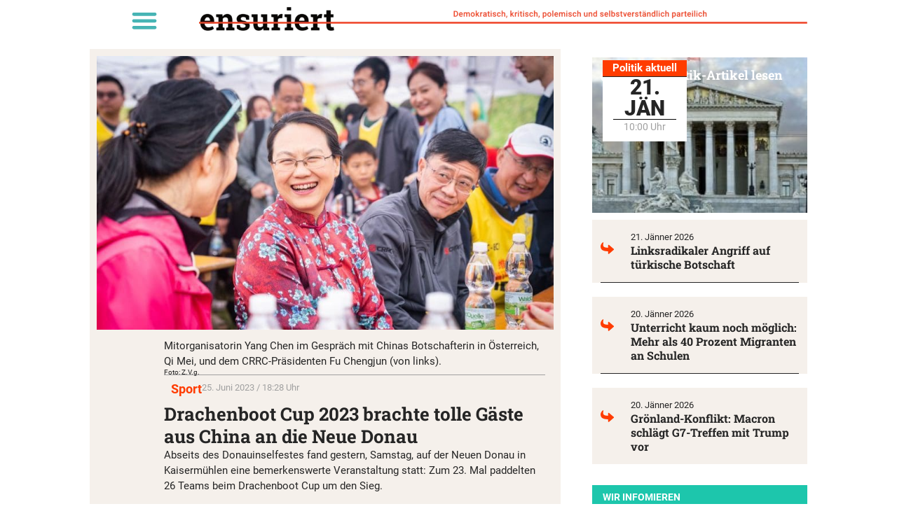

--- FILE ---
content_type: text/css
request_url: https://unzensuriert.de/wp-content/uploads/elementor/css/post-129996.css?ver=1768985265
body_size: 890
content:
.elementor-129996 .elementor-element.elementor-element-8891ff3{--display:flex;--flex-direction:row;--container-widget-width:initial;--container-widget-height:100%;--container-widget-flex-grow:1;--container-widget-align-self:stretch;--flex-wrap-mobile:wrap;--justify-content:space-evenly;--overflow:hidden;border-style:none;--border-style:none;--margin-top:36px;--margin-bottom:0px;--margin-left:0px;--margin-right:0px;}.elementor-129996 .elementor-element.elementor-element-8891ff3:not(.elementor-motion-effects-element-type-background), .elementor-129996 .elementor-element.elementor-element-8891ff3 > .elementor-motion-effects-container > .elementor-motion-effects-layer{background-color:#F5F0EB;}.elementor-129996 .elementor-element.elementor-element-8891ff3.e-con{--flex-grow:0;--flex-shrink:1;}.elementor-129996 .elementor-element.elementor-element-247f2c0{--display:flex;--min-height:45px;--overflow:hidden;--padding-top:10px;--padding-bottom:10px;--padding-left:10px;--padding-right:10px;}.elementor-129996 .elementor-element.elementor-element-247f2c0:not(.elementor-motion-effects-element-type-background), .elementor-129996 .elementor-element.elementor-element-247f2c0 > .elementor-motion-effects-container > .elementor-motion-effects-layer{background-color:#F5F0EB;}.elementor-129996 .elementor-element.elementor-element-b713478 .elementor-icon-list-items:not(.elementor-inline-items) .elementor-icon-list-item:not(:last-child){padding-block-end:calc(100px/2);}.elementor-129996 .elementor-element.elementor-element-b713478 .elementor-icon-list-items:not(.elementor-inline-items) .elementor-icon-list-item:not(:first-child){margin-block-start:calc(100px/2);}.elementor-129996 .elementor-element.elementor-element-b713478 .elementor-icon-list-items.elementor-inline-items .elementor-icon-list-item{margin-inline:calc(100px/2);}.elementor-129996 .elementor-element.elementor-element-b713478 .elementor-icon-list-items.elementor-inline-items{margin-inline:calc(-100px/2);}.elementor-129996 .elementor-element.elementor-element-b713478 .elementor-icon-list-items.elementor-inline-items .elementor-icon-list-item:after{inset-inline-end:calc(-100px/2);}.elementor-129996 .elementor-element.elementor-element-b713478 .elementor-icon-list-item:not(:last-child):after{content:"";border-color:var( --e-global-color-secondary );}.elementor-129996 .elementor-element.elementor-element-b713478 .elementor-icon-list-items:not(.elementor-inline-items) .elementor-icon-list-item:not(:last-child):after{border-block-start-style:solid;border-block-start-width:1px;}.elementor-129996 .elementor-element.elementor-element-b713478 .elementor-icon-list-items.elementor-inline-items .elementor-icon-list-item:not(:last-child):after{border-inline-start-style:solid;}.elementor-129996 .elementor-element.elementor-element-b713478 .elementor-inline-items .elementor-icon-list-item:not(:last-child):after{border-inline-start-width:1px;}.elementor-129996 .elementor-element.elementor-element-b713478 .elementor-icon-list-icon i{transition:color 0.3s;}.elementor-129996 .elementor-element.elementor-element-b713478 .elementor-icon-list-icon svg{transition:fill 0.3s;}.elementor-129996 .elementor-element.elementor-element-b713478{--e-icon-list-icon-size:14px;--icon-vertical-offset:0px;}.elementor-129996 .elementor-element.elementor-element-b713478 .elementor-icon-list-item > .elementor-icon-list-text, .elementor-129996 .elementor-element.elementor-element-b713478 .elementor-icon-list-item > a{font-family:"Roboto Condensed", Sans-serif;font-weight:700;}.elementor-129996 .elementor-element.elementor-element-b713478 .elementor-icon-list-text{color:var( --e-global-color-secondary );transition:color 0.3s;}.elementor-129996 .elementor-element.elementor-element-b713478 .elementor-icon-list-item:hover .elementor-icon-list-text{color:var( --e-global-color-secondary );}.elementor-theme-builder-content-area{height:400px;}.elementor-location-header:before, .elementor-location-footer:before{content:"";display:table;clear:both;}@media(max-width:1024px){.elementor-129996 .elementor-element.elementor-element-b713478 .elementor-icon-list-items:not(.elementor-inline-items) .elementor-icon-list-item:not(:last-child){padding-block-end:calc(45px/2);}.elementor-129996 .elementor-element.elementor-element-b713478 .elementor-icon-list-items:not(.elementor-inline-items) .elementor-icon-list-item:not(:first-child){margin-block-start:calc(45px/2);}.elementor-129996 .elementor-element.elementor-element-b713478 .elementor-icon-list-items.elementor-inline-items .elementor-icon-list-item{margin-inline:calc(45px/2);}.elementor-129996 .elementor-element.elementor-element-b713478 .elementor-icon-list-items.elementor-inline-items{margin-inline:calc(-45px/2);}.elementor-129996 .elementor-element.elementor-element-b713478 .elementor-icon-list-items.elementor-inline-items .elementor-icon-list-item:after{inset-inline-end:calc(-45px/2);}}@media(max-width:767px){.elementor-129996 .elementor-element.elementor-element-8891ff3{--padding-top:0px;--padding-bottom:0px;--padding-left:0px;--padding-right:0px;}.elementor-129996 .elementor-element.elementor-element-b713478 .elementor-icon-list-items:not(.elementor-inline-items) .elementor-icon-list-item:not(:last-child){padding-block-end:calc(30px/2);}.elementor-129996 .elementor-element.elementor-element-b713478 .elementor-icon-list-items:not(.elementor-inline-items) .elementor-icon-list-item:not(:first-child){margin-block-start:calc(30px/2);}.elementor-129996 .elementor-element.elementor-element-b713478 .elementor-icon-list-items.elementor-inline-items .elementor-icon-list-item{margin-inline:calc(30px/2);}.elementor-129996 .elementor-element.elementor-element-b713478 .elementor-icon-list-items.elementor-inline-items{margin-inline:calc(-30px/2);}.elementor-129996 .elementor-element.elementor-element-b713478 .elementor-icon-list-items.elementor-inline-items .elementor-icon-list-item:after{inset-inline-end:calc(-30px/2);}.elementor-129996 .elementor-element.elementor-element-b713478 .elementor-icon-list-item > .elementor-icon-list-text, .elementor-129996 .elementor-element.elementor-element-b713478 .elementor-icon-list-item > a{font-size:14px;line-height:1.8em;}}